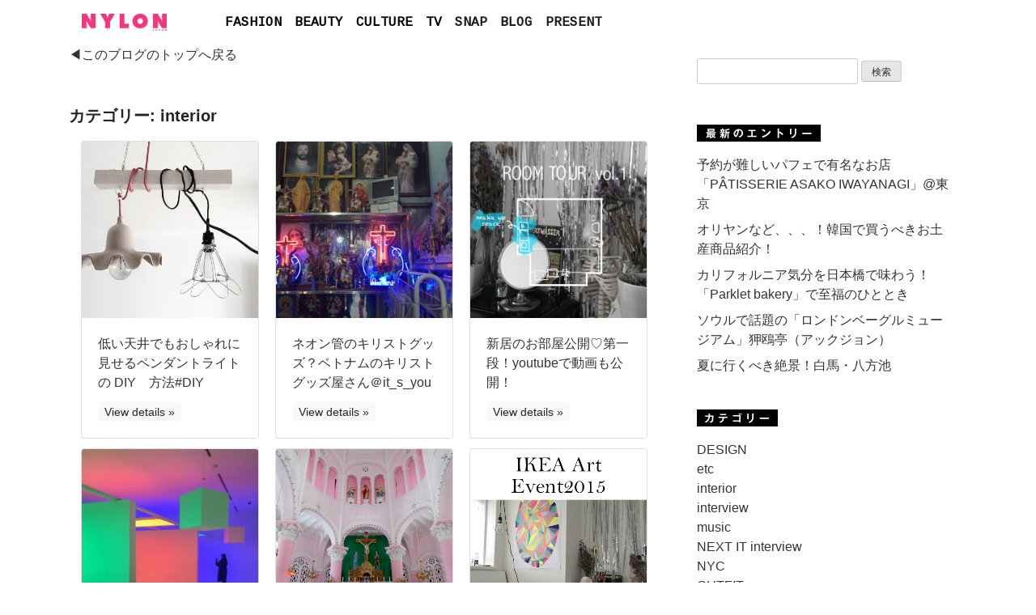

--- FILE ---
content_type: text/html; charset=UTF-8
request_url: https://www.nylon.jp/blog/maria/?cat=30
body_size: 11416
content:
<!doctype html>
<html lang="ja">
<head>
	<meta charset="UTF-8">
	<meta name='robots' content='max-image-preview:large' />
<link rel="alternate" type="application/rss+xml" title="maria &raquo; フィード" href="https://www.nylon.jp/blog/maria/?feed=rss2" />
<link rel="alternate" type="application/rss+xml" title="maria &raquo; コメントフィード" href="https://www.nylon.jp/blog/maria/?feed=comments-rss2" />
<link rel="alternate" type="application/rss+xml" title="maria &raquo; interior カテゴリーのフィード" href="https://www.nylon.jp/blog/maria/?feed=rss2&#038;cat=30" />
<style id='wp-img-auto-sizes-contain-inline-css' type='text/css'>
img:is([sizes=auto i],[sizes^="auto," i]){contain-intrinsic-size:3000px 1500px}
/*# sourceURL=wp-img-auto-sizes-contain-inline-css */
</style>
<style id='wp-emoji-styles-inline-css' type='text/css'>

	img.wp-smiley, img.emoji {
		display: inline !important;
		border: none !important;
		box-shadow: none !important;
		height: 1em !important;
		width: 1em !important;
		margin: 0 0.07em !important;
		vertical-align: -0.1em !important;
		background: none !important;
		padding: 0 !important;
	}
/*# sourceURL=wp-emoji-styles-inline-css */
</style>
<style id='wp-block-library-inline-css' type='text/css'>
:root{--wp-block-synced-color:#7a00df;--wp-block-synced-color--rgb:122,0,223;--wp-bound-block-color:var(--wp-block-synced-color);--wp-editor-canvas-background:#ddd;--wp-admin-theme-color:#007cba;--wp-admin-theme-color--rgb:0,124,186;--wp-admin-theme-color-darker-10:#006ba1;--wp-admin-theme-color-darker-10--rgb:0,107,160.5;--wp-admin-theme-color-darker-20:#005a87;--wp-admin-theme-color-darker-20--rgb:0,90,135;--wp-admin-border-width-focus:2px}@media (min-resolution:192dpi){:root{--wp-admin-border-width-focus:1.5px}}.wp-element-button{cursor:pointer}:root .has-very-light-gray-background-color{background-color:#eee}:root .has-very-dark-gray-background-color{background-color:#313131}:root .has-very-light-gray-color{color:#eee}:root .has-very-dark-gray-color{color:#313131}:root .has-vivid-green-cyan-to-vivid-cyan-blue-gradient-background{background:linear-gradient(135deg,#00d084,#0693e3)}:root .has-purple-crush-gradient-background{background:linear-gradient(135deg,#34e2e4,#4721fb 50%,#ab1dfe)}:root .has-hazy-dawn-gradient-background{background:linear-gradient(135deg,#faaca8,#dad0ec)}:root .has-subdued-olive-gradient-background{background:linear-gradient(135deg,#fafae1,#67a671)}:root .has-atomic-cream-gradient-background{background:linear-gradient(135deg,#fdd79a,#004a59)}:root .has-nightshade-gradient-background{background:linear-gradient(135deg,#330968,#31cdcf)}:root .has-midnight-gradient-background{background:linear-gradient(135deg,#020381,#2874fc)}:root{--wp--preset--font-size--normal:16px;--wp--preset--font-size--huge:42px}.has-regular-font-size{font-size:1em}.has-larger-font-size{font-size:2.625em}.has-normal-font-size{font-size:var(--wp--preset--font-size--normal)}.has-huge-font-size{font-size:var(--wp--preset--font-size--huge)}.has-text-align-center{text-align:center}.has-text-align-left{text-align:left}.has-text-align-right{text-align:right}.has-fit-text{white-space:nowrap!important}#end-resizable-editor-section{display:none}.aligncenter{clear:both}.items-justified-left{justify-content:flex-start}.items-justified-center{justify-content:center}.items-justified-right{justify-content:flex-end}.items-justified-space-between{justify-content:space-between}.screen-reader-text{border:0;clip-path:inset(50%);height:1px;margin:-1px;overflow:hidden;padding:0;position:absolute;width:1px;word-wrap:normal!important}.screen-reader-text:focus{background-color:#ddd;clip-path:none;color:#444;display:block;font-size:1em;height:auto;left:5px;line-height:normal;padding:15px 23px 14px;text-decoration:none;top:5px;width:auto;z-index:100000}html :where(.has-border-color){border-style:solid}html :where([style*=border-top-color]){border-top-style:solid}html :where([style*=border-right-color]){border-right-style:solid}html :where([style*=border-bottom-color]){border-bottom-style:solid}html :where([style*=border-left-color]){border-left-style:solid}html :where([style*=border-width]){border-style:solid}html :where([style*=border-top-width]){border-top-style:solid}html :where([style*=border-right-width]){border-right-style:solid}html :where([style*=border-bottom-width]){border-bottom-style:solid}html :where([style*=border-left-width]){border-left-style:solid}html :where(img[class*=wp-image-]){height:auto;max-width:100%}:where(figure){margin:0 0 1em}html :where(.is-position-sticky){--wp-admin--admin-bar--position-offset:var(--wp-admin--admin-bar--height,0px)}@media screen and (max-width:600px){html :where(.is-position-sticky){--wp-admin--admin-bar--position-offset:0px}}

/*# sourceURL=wp-block-library-inline-css */
</style><style id='global-styles-inline-css' type='text/css'>
:root{--wp--preset--aspect-ratio--square: 1;--wp--preset--aspect-ratio--4-3: 4/3;--wp--preset--aspect-ratio--3-4: 3/4;--wp--preset--aspect-ratio--3-2: 3/2;--wp--preset--aspect-ratio--2-3: 2/3;--wp--preset--aspect-ratio--16-9: 16/9;--wp--preset--aspect-ratio--9-16: 9/16;--wp--preset--color--black: #000000;--wp--preset--color--cyan-bluish-gray: #abb8c3;--wp--preset--color--white: #ffffff;--wp--preset--color--pale-pink: #f78da7;--wp--preset--color--vivid-red: #cf2e2e;--wp--preset--color--luminous-vivid-orange: #ff6900;--wp--preset--color--luminous-vivid-amber: #fcb900;--wp--preset--color--light-green-cyan: #7bdcb5;--wp--preset--color--vivid-green-cyan: #00d084;--wp--preset--color--pale-cyan-blue: #8ed1fc;--wp--preset--color--vivid-cyan-blue: #0693e3;--wp--preset--color--vivid-purple: #9b51e0;--wp--preset--gradient--vivid-cyan-blue-to-vivid-purple: linear-gradient(135deg,rgb(6,147,227) 0%,rgb(155,81,224) 100%);--wp--preset--gradient--light-green-cyan-to-vivid-green-cyan: linear-gradient(135deg,rgb(122,220,180) 0%,rgb(0,208,130) 100%);--wp--preset--gradient--luminous-vivid-amber-to-luminous-vivid-orange: linear-gradient(135deg,rgb(252,185,0) 0%,rgb(255,105,0) 100%);--wp--preset--gradient--luminous-vivid-orange-to-vivid-red: linear-gradient(135deg,rgb(255,105,0) 0%,rgb(207,46,46) 100%);--wp--preset--gradient--very-light-gray-to-cyan-bluish-gray: linear-gradient(135deg,rgb(238,238,238) 0%,rgb(169,184,195) 100%);--wp--preset--gradient--cool-to-warm-spectrum: linear-gradient(135deg,rgb(74,234,220) 0%,rgb(151,120,209) 20%,rgb(207,42,186) 40%,rgb(238,44,130) 60%,rgb(251,105,98) 80%,rgb(254,248,76) 100%);--wp--preset--gradient--blush-light-purple: linear-gradient(135deg,rgb(255,206,236) 0%,rgb(152,150,240) 100%);--wp--preset--gradient--blush-bordeaux: linear-gradient(135deg,rgb(254,205,165) 0%,rgb(254,45,45) 50%,rgb(107,0,62) 100%);--wp--preset--gradient--luminous-dusk: linear-gradient(135deg,rgb(255,203,112) 0%,rgb(199,81,192) 50%,rgb(65,88,208) 100%);--wp--preset--gradient--pale-ocean: linear-gradient(135deg,rgb(255,245,203) 0%,rgb(182,227,212) 50%,rgb(51,167,181) 100%);--wp--preset--gradient--electric-grass: linear-gradient(135deg,rgb(202,248,128) 0%,rgb(113,206,126) 100%);--wp--preset--gradient--midnight: linear-gradient(135deg,rgb(2,3,129) 0%,rgb(40,116,252) 100%);--wp--preset--font-size--small: 13px;--wp--preset--font-size--medium: 20px;--wp--preset--font-size--large: 36px;--wp--preset--font-size--x-large: 42px;--wp--preset--spacing--20: 0.44rem;--wp--preset--spacing--30: 0.67rem;--wp--preset--spacing--40: 1rem;--wp--preset--spacing--50: 1.5rem;--wp--preset--spacing--60: 2.25rem;--wp--preset--spacing--70: 3.38rem;--wp--preset--spacing--80: 5.06rem;--wp--preset--shadow--natural: 6px 6px 9px rgba(0, 0, 0, 0.2);--wp--preset--shadow--deep: 12px 12px 50px rgba(0, 0, 0, 0.4);--wp--preset--shadow--sharp: 6px 6px 0px rgba(0, 0, 0, 0.2);--wp--preset--shadow--outlined: 6px 6px 0px -3px rgb(255, 255, 255), 6px 6px rgb(0, 0, 0);--wp--preset--shadow--crisp: 6px 6px 0px rgb(0, 0, 0);}:where(.is-layout-flex){gap: 0.5em;}:where(.is-layout-grid){gap: 0.5em;}body .is-layout-flex{display: flex;}.is-layout-flex{flex-wrap: wrap;align-items: center;}.is-layout-flex > :is(*, div){margin: 0;}body .is-layout-grid{display: grid;}.is-layout-grid > :is(*, div){margin: 0;}:where(.wp-block-columns.is-layout-flex){gap: 2em;}:where(.wp-block-columns.is-layout-grid){gap: 2em;}:where(.wp-block-post-template.is-layout-flex){gap: 1.25em;}:where(.wp-block-post-template.is-layout-grid){gap: 1.25em;}.has-black-color{color: var(--wp--preset--color--black) !important;}.has-cyan-bluish-gray-color{color: var(--wp--preset--color--cyan-bluish-gray) !important;}.has-white-color{color: var(--wp--preset--color--white) !important;}.has-pale-pink-color{color: var(--wp--preset--color--pale-pink) !important;}.has-vivid-red-color{color: var(--wp--preset--color--vivid-red) !important;}.has-luminous-vivid-orange-color{color: var(--wp--preset--color--luminous-vivid-orange) !important;}.has-luminous-vivid-amber-color{color: var(--wp--preset--color--luminous-vivid-amber) !important;}.has-light-green-cyan-color{color: var(--wp--preset--color--light-green-cyan) !important;}.has-vivid-green-cyan-color{color: var(--wp--preset--color--vivid-green-cyan) !important;}.has-pale-cyan-blue-color{color: var(--wp--preset--color--pale-cyan-blue) !important;}.has-vivid-cyan-blue-color{color: var(--wp--preset--color--vivid-cyan-blue) !important;}.has-vivid-purple-color{color: var(--wp--preset--color--vivid-purple) !important;}.has-black-background-color{background-color: var(--wp--preset--color--black) !important;}.has-cyan-bluish-gray-background-color{background-color: var(--wp--preset--color--cyan-bluish-gray) !important;}.has-white-background-color{background-color: var(--wp--preset--color--white) !important;}.has-pale-pink-background-color{background-color: var(--wp--preset--color--pale-pink) !important;}.has-vivid-red-background-color{background-color: var(--wp--preset--color--vivid-red) !important;}.has-luminous-vivid-orange-background-color{background-color: var(--wp--preset--color--luminous-vivid-orange) !important;}.has-luminous-vivid-amber-background-color{background-color: var(--wp--preset--color--luminous-vivid-amber) !important;}.has-light-green-cyan-background-color{background-color: var(--wp--preset--color--light-green-cyan) !important;}.has-vivid-green-cyan-background-color{background-color: var(--wp--preset--color--vivid-green-cyan) !important;}.has-pale-cyan-blue-background-color{background-color: var(--wp--preset--color--pale-cyan-blue) !important;}.has-vivid-cyan-blue-background-color{background-color: var(--wp--preset--color--vivid-cyan-blue) !important;}.has-vivid-purple-background-color{background-color: var(--wp--preset--color--vivid-purple) !important;}.has-black-border-color{border-color: var(--wp--preset--color--black) !important;}.has-cyan-bluish-gray-border-color{border-color: var(--wp--preset--color--cyan-bluish-gray) !important;}.has-white-border-color{border-color: var(--wp--preset--color--white) !important;}.has-pale-pink-border-color{border-color: var(--wp--preset--color--pale-pink) !important;}.has-vivid-red-border-color{border-color: var(--wp--preset--color--vivid-red) !important;}.has-luminous-vivid-orange-border-color{border-color: var(--wp--preset--color--luminous-vivid-orange) !important;}.has-luminous-vivid-amber-border-color{border-color: var(--wp--preset--color--luminous-vivid-amber) !important;}.has-light-green-cyan-border-color{border-color: var(--wp--preset--color--light-green-cyan) !important;}.has-vivid-green-cyan-border-color{border-color: var(--wp--preset--color--vivid-green-cyan) !important;}.has-pale-cyan-blue-border-color{border-color: var(--wp--preset--color--pale-cyan-blue) !important;}.has-vivid-cyan-blue-border-color{border-color: var(--wp--preset--color--vivid-cyan-blue) !important;}.has-vivid-purple-border-color{border-color: var(--wp--preset--color--vivid-purple) !important;}.has-vivid-cyan-blue-to-vivid-purple-gradient-background{background: var(--wp--preset--gradient--vivid-cyan-blue-to-vivid-purple) !important;}.has-light-green-cyan-to-vivid-green-cyan-gradient-background{background: var(--wp--preset--gradient--light-green-cyan-to-vivid-green-cyan) !important;}.has-luminous-vivid-amber-to-luminous-vivid-orange-gradient-background{background: var(--wp--preset--gradient--luminous-vivid-amber-to-luminous-vivid-orange) !important;}.has-luminous-vivid-orange-to-vivid-red-gradient-background{background: var(--wp--preset--gradient--luminous-vivid-orange-to-vivid-red) !important;}.has-very-light-gray-to-cyan-bluish-gray-gradient-background{background: var(--wp--preset--gradient--very-light-gray-to-cyan-bluish-gray) !important;}.has-cool-to-warm-spectrum-gradient-background{background: var(--wp--preset--gradient--cool-to-warm-spectrum) !important;}.has-blush-light-purple-gradient-background{background: var(--wp--preset--gradient--blush-light-purple) !important;}.has-blush-bordeaux-gradient-background{background: var(--wp--preset--gradient--blush-bordeaux) !important;}.has-luminous-dusk-gradient-background{background: var(--wp--preset--gradient--luminous-dusk) !important;}.has-pale-ocean-gradient-background{background: var(--wp--preset--gradient--pale-ocean) !important;}.has-electric-grass-gradient-background{background: var(--wp--preset--gradient--electric-grass) !important;}.has-midnight-gradient-background{background: var(--wp--preset--gradient--midnight) !important;}.has-small-font-size{font-size: var(--wp--preset--font-size--small) !important;}.has-medium-font-size{font-size: var(--wp--preset--font-size--medium) !important;}.has-large-font-size{font-size: var(--wp--preset--font-size--large) !important;}.has-x-large-font-size{font-size: var(--wp--preset--font-size--x-large) !important;}
/*# sourceURL=global-styles-inline-css */
</style>

<style id='classic-theme-styles-inline-css' type='text/css'>
/*! This file is auto-generated */
.wp-block-button__link{color:#fff;background-color:#32373c;border-radius:9999px;box-shadow:none;text-decoration:none;padding:calc(.667em + 2px) calc(1.333em + 2px);font-size:1.125em}.wp-block-file__button{background:#32373c;color:#fff;text-decoration:none}
/*# sourceURL=/wp-includes/css/classic-themes.min.css */
</style>
<link rel='stylesheet' id='blog-style-css' href='https://www.nylon.jp/blog/maria/wp-content/themes/blog/style.css' type='text/css' media='all' />
<link rel="https://api.w.org/" href="https://www.nylon.jp/blog/maria/index.php?rest_route=/" /><link rel="alternate" title="JSON" type="application/json" href="https://www.nylon.jp/blog/maria/index.php?rest_route=/wp/v2/categories/30" /><link rel="EditURI" type="application/rsd+xml" title="RSD" href="https://www.nylon.jp/blog/maria/xmlrpc.php?rsd" />
<style type="text/css">.recentcomments a{display:inline !important;padding:0 !important;margin:0 !important;}</style>



<meta property="og:image" content="https://www.nylon.jp/blog/maria/files/2016/08/IMG_0519.jpg" /><meta name="twitter:image" content="https://www.nylon.jp/blog/maria/files/2016/08/IMG_0519.jpg" />
<meta name="viewport" content="width=device-width, initial-scale=1">
<meta property="og:title" content="低い天井でもおしゃれに見せるペンダントライトの DIY　方法#DIY" />
<meta property="og:type" content="article" />
<meta property="og:url" content="https://www.nylon.jp/blog/maria/?cat=30" />
<meta property="og:site_name" content="マリア(maria) - NYLONブログ" />
<meta property="og:description" content="以前作ったペンダントライトのアレンジDIYをご紹介。 天井の高い所で使うならそうでもないのですが、低い家に住んでる方はおしゃれなペンダントライトを実際に使って見ると、あれ？浮いてんな、おしゃれじゃないなと思ったことはあり [&hellip;]..."/>
<meta property="og:site_name" content="NYLON JAPAN" >
<meta property="fb:app_id" content="502325993169126" />
<meta property="fb:page_id" content="112549588780666" />
<meta name="robots" content="noindex,follow" />
<meta name="twitter:card" content="summary_large_image">
<meta name="twitter:site" content="@NYLONJAPAN">
<meta name="twitter:creator" content="@NYLONJAPAN">
<meta name="twitter:title" content="低い天井でもおしゃれに見せるペンダントライトの DIY　方法#DIY" />
    <title>マリア(maria) - NYLONブログ（ファッション・ビューティ・カルチャー情報）nylonjp</title>


	<link rel="profile" href="https://gmpg.org/xfn/11">
    <link href="https://www.nylon.jp/blog/maria/wp-content/themes/blog/dist/css/bootstrap.min.css" rel="stylesheet">
    <link href="https://www.nylon.jp/blog/maria/wp-content/themes/blog/blog.css" rel="stylesheet">
    <link href='https://fonts.googleapis.com/css?family=Cousine' rel='stylesheet' type='text/css'>

<link rel="apple-touch-icon-precomposed" href="https://www.nylon.jp/blog/img/apple-touch-icon-precomposed.png" />
<link rel="shortcut icon" href="https://www.nylon.jp/blog/img/favicon.ico">


<script async src="https://pagead2.googlesyndication.com/pagead/js/adsbygoogle.js?client=ca-pub-3297897154972180"
     crossorigin="anonymous"></script>
<script async src="https://www.googletagmanager.com/gtag/js?id=G-80G2HTS5S5"></script>
<script>
  window.dataLayer = window.dataLayer || [];
  function gtag(){dataLayer.push(arguments);}
  gtag('js', new Date());

  gtag('config', 'G-80G2HTS5S5');
</script>


</head>

<body class="archive category category-interior category-30 wp-theme-blog hfeed">
<div id="page" class="site">
	<a class="skip-link screen-reader-text" href="#content">Skip to content</a>

    <main role="main" class="container mb-5">

<div class="dropdown">
<nav class="navbar navbar-expand-lg navbar-light rounded">
        <a class="navbar-brand" href="//www.nylon.jp/"><img src="https://www.nylon.jp/blog/img/NYLONLOGO.png" alt="" width="105"/></a>
        <button class="navbar-toggler collapsed" type="button" data-toggle="collapse" data-target="#navbarsExample09" aria-controls="navbarsExample09" aria-expanded="false" aria-label="Toggle navigation">
          <span class="navbar-toggler-icon"></span>
        </button>

        <div class="navbar-collapse collapse" id="navbarsExample09" style="">
          <ul class="navbar-nav mr-auto">

            <li class="nav-item dropdown">
              <a class="nav-link dropdown-toggle" href="//www.nylon.jp/fashion/" id="dropdown09" data-toggle="dropdown" aria-haspopup="true" aria-expanded="false">FASHION</a>
              <div class="dropdown-menu" aria-labelledby="dropdown09">
                <a class="dropdown-item" href="//www.nylon.jp/fashion/">ALL</a>
                <a class="dropdown-item" href="//www.nylon.jp/fashion/news/">NEWS</a>
                <a class="dropdown-item" href="//www.nylon.jp/fashion/special/">SPECIAL</a>
                <a class="dropdown-item" href="//www.nylon.jp/fashion/tv/">TV</a>
              </div>
            </li>

            <li class="nav-item dropdown">
              <a class="nav-link dropdown-toggle" href="//www.nylon.jp/beauty/" id="dropdown09" data-toggle="dropdown" aria-haspopup="true" aria-expanded="false">BEAUTY</a>
              <div class="dropdown-menu" aria-labelledby="dropdown09">
                <a class="dropdown-item" href="//www.nylon.jp/beauty/">ALL</a>
                <a class="dropdown-item" href="//www.nylon.jp/beauty/news/">NEWS</a>
                <a class="dropdown-item" href="//www.nylon.jp/beauty/special/">SPECIAL</a>
                <a class="dropdown-item" href="//www.nylon.jp/beauty/tv/">TV</a>
              </div>
            </li>



            <li class="nav-item dropdown">
              <a class="nav-link dropdown-toggle" href="//www.nylon.jp/culture/" id="dropdown09" data-toggle="dropdown" aria-haspopup="true" aria-expanded="false">CULTURE</a>
              <div class="dropdown-menu" aria-labelledby="dropdown09">
                <a class="dropdown-item" href="//www.nylon.jp/culture/">ALL</a>
                <a class="dropdown-item" href="//www.nylon.jp/culture/music/">MUSIC</a>
                <a class="dropdown-item" href="//www.nylon.jp/culture/cinema/">CINEMA</a>
                <a class="dropdown-item" href="//www.nylon.jp/culture/lifestyle/">LIFESTYLE</a>
                <a class="dropdown-item" href="//www.nylon.jp/culture/OTHER/">OTHER</a>
              </div>
            </li>


            <li class="nav-item dropdown">
              <a class="nav-link dropdown-toggle" href="//www.nylon.jp/tv/" id="dropdown09" data-toggle="dropdown" aria-haspopup="true" aria-expanded="false">TV</a>
              <div class="dropdown-menu" aria-labelledby="dropdown09">
                <a class="dropdown-item" href="//www.nylon.jp/tv/">ALL</a>
                <a class="dropdown-item" href="//www.nylon.jp/fashion/tv/">FASHION</a>
                <a class="dropdown-item" href="//www.nylon.jp/beauty/tv/">BEAUTY</a>
              </div>
            </li>

            <li class="nav-item active">
              <a class="nav-link" href="//www.nylon.jp/snap/">SNAP</a>
            </li>

            <li class="nav-item active">
              <a class="nav-link" href="//www.nylon.jp/blogs/">BLOG</a>
            </li>


            <li class="nav-item active">
              <a class="nav-link" href="//www.nylon.jp/present/web">PRESENT</a>
            </li>

<!--
            <li class="nav-item active">
              <a class="nav-link" href="//www.nylon.jp/brandlist/">SHOP & BRAND LIST</a>
            </li>
-->
          </ul>
<!--
          <form class="form-inline my-2 my-md-0">
            <input class="form-control" type="text" placeholder="Search" aria-label="Search">
          </form>
-->
        </div>
      </nav>
</div>
      <div class="row">

<!-- レクタングル -->
<!--
          <div class="mb-md-3 text-center rounded d-md-none" style="margin: 0 auto;">

<a href="https://www.nylon.jp/udnf" target="_blank"><img src="https://storage.googleapis.com/nylonjapan/2021/10/1011LACOSTE_NYLON_960x270.gif" style="max-width: 100%;"></a>
          </div>
-->

	<!-- レクタングル-->

<!--動画-->
<!--
<script type="text/javascript">
$(function(){
$(".close").click(function() {
$(".message").stop().fadeOut("slow");
});
});
</script>
<div class="message mb-md-3 rounded d-md-none">


	<a href="https://www.nylon.jp/6bft" target="_blank">
		<video autoplay muted loop playsinline width="100%">
        	<source src="https://storage.googleapis.com/nylonjapan/2023/10/RIMOWA_NYLON_15s_960x540.mp4" type="video/mp4">
		</video>
	</a>


</div>
<style>
.message {
background: #fff;
position: relative;
z-index: 10;
font-weight:bold;
font-size:20px;
text-align:center;
}
.message:before {
content: "";
position: absolute;
background: #fff;
top: 0;
right: 0;
bottom: 0;
left: 0;
display: block;
z-index: -10;
}
* {
  -webkit-appearance: none;
}
</style>
<br><br>
-->
<!--動画-->



        <div class="col-md-8 blog-main">

          <div class="p-3 mb-md-3 text-center rounded d-md-none">
<form method="get" action="https://www.nylon.jp/blog/maria/">
    <input type="text" name="s" value="" />
    <input type="submit" value="検索">
</form>
          </div>



	<div id="primary" class="content-area">
		<main id="main" class="site-main">

		
			<header class="page-header mb-3">
<p class="mb-5"><a href="http://www.nylon.jp/blog/maria">◀このブログのトップへ戻る</a></p>
				<span class="page-title blogger-name1 font-weight-bold">カテゴリー: <span>interior</span></span>			</header><!-- .page-header -->


<div class="container">
  <div class="card-columns">

			



    <div class="card">
      <a href="https://www.nylon.jp/blog/maria/?p=7690"><img class="card-img-top" src="https://www.nylon.jp/blog/maria/files/2016/08/IMG_0519.jpg" alt="低い天井でもおしゃれに見せるペンダントライトの DIY　方法#DIY"></a>
      <div class="card-body">
        <p class="card-title"><a href="https://www.nylon.jp/blog/maria/?p=7690">低い天井でもおしゃれに見せるペンダントライトの DIY　方法#DIY</a></p>
        <a class="btn-sm btn-light" href="https://www.nylon.jp/blog/maria/?p=7690" role="button">View details &raquo;</a>
      </div>
    </div>







    <div class="card">
      <a href="https://www.nylon.jp/blog/maria/?p=7169"><img class="card-img-top" src="https://www.nylon.jp/blog/maria/files/2016/05/IMG_1238-1024x1024.jpg" alt="韓国の9 Lights in 9 Roomsで見た光のアート。Carlos Cruz Diezという男。#art"></a>
      <div class="card-body">
        <p class="card-title"><a href="https://www.nylon.jp/blog/maria/?p=7169">韓国の9 Lights in 9 Roomsで見た光のアート。Carlos Cruz Diezという男。#art</a></p>
        <a class="btn-sm btn-light" href="https://www.nylon.jp/blog/maria/?p=7169" role="button">View details &raquo;</a>
      </div>
    </div>







    <div class="card">
      <a href="https://www.nylon.jp/blog/maria/?p=6542"><img class="card-img-top" src="https://www.nylon.jp/blog/maria/files/2016/02/IMG_7390.jpg" alt="京都旅行で泊まるならココ！！Len 京都河原町　Hostel Cafe Bar Dining.に泊まってみた　#kyoto"></a>
      <div class="card-body">
        <p class="card-title"><a href="https://www.nylon.jp/blog/maria/?p=6542">京都旅行で泊まるならココ！！Len 京都河原町　Hostel Cafe Bar Dining.に泊まってみた　#kyoto</a></p>
        <a class="btn-sm btn-light" href="https://www.nylon.jp/blog/maria/?p=6542" role="button">View details &raquo;</a>
      </div>
    </div>







    <div class="card">
      <a href="https://www.nylon.jp/blog/maria/?p=5608"><img class="card-img-top" src="https://www.nylon.jp/blog/maria/files/2015/09/IMG_0273.jpg" alt="ネオン管のキリストグッズ？ベトナムのキリストグッズ屋さん＠it_s_you"></a>
      <div class="card-body">
        <p class="card-title"><a href="https://www.nylon.jp/blog/maria/?p=5608">ネオン管のキリストグッズ？ベトナムのキリストグッズ屋さん＠it_s_you</a></p>
        <a class="btn-sm btn-light" href="https://www.nylon.jp/blog/maria/?p=5608" role="button">View details &raquo;</a>
      </div>
    </div>







    <div class="card">
      <a href="https://www.nylon.jp/blog/maria/?p=5578"><img class="card-img-top" src="https://www.nylon.jp/blog/maria/files/2015/09/DSCN0153.jpg" alt="ピンクとネオンの教会？？ベトナムのタンディン教会を紹介@ it_s_you_"></a>
      <div class="card-body">
        <p class="card-title"><a href="https://www.nylon.jp/blog/maria/?p=5578">ピンクとネオンの教会？？ベトナムのタンディン教会を紹介@ it_s_you_</a></p>
        <a class="btn-sm btn-light" href="https://www.nylon.jp/blog/maria/?p=5578" role="button">View details &raquo;</a>
      </div>
    </div>







    <div class="card">
      <a href="https://www.nylon.jp/blog/maria/?p=5046"><img class="card-img-top" src="https://www.nylon.jp/blog/maria/files/2015/06/14341924864_QA_CcPyIRMjBA14341923161.gif" alt="ROOMtourパート２。アイディアを盗んじゃえ！ベット再度を紹介♡"></a>
      <div class="card-body">
        <p class="card-title"><a href="https://www.nylon.jp/blog/maria/?p=5046">ROOMtourパート２。アイディアを盗んじゃえ！ベット再度を紹介♡</a></p>
        <a class="btn-sm btn-light" href="https://www.nylon.jp/blog/maria/?p=5046" role="button">View details &raquo;</a>
      </div>
    </div>







    <div class="card">
      <a href="https://www.nylon.jp/blog/maria/?p=5033"><img class="card-img-top" src="https://www.nylon.jp/blog/maria/files/2015/06/1434189569_RpmoPmoCblo0dt1434189293.gif" alt="新居のお部屋公開♡第一段！youtubeで動画も公開！"></a>
      <div class="card-body">
        <p class="card-title"><a href="https://www.nylon.jp/blog/maria/?p=5033">新居のお部屋公開♡第一段！youtubeで動画も公開！</a></p>
        <a class="btn-sm btn-light" href="https://www.nylon.jp/blog/maria/?p=5033" role="button">View details &raquo;</a>
      </div>
    </div>







    <div class="card">
      <a href="https://www.nylon.jp/blog/maria/?p=4926"><img class="card-img-top" src="https://www.nylon.jp/blog/maria/files/2015/05/y1.jpg" alt="私の部屋を公開♡部屋の模様替えにぴったりのIKEA Art Event2015!!@         it_s_you_"></a>
      <div class="card-body">
        <p class="card-title"><a href="https://www.nylon.jp/blog/maria/?p=4926">私の部屋を公開♡部屋の模様替えにぴったりのIKEA Art Event2015!!@         it_s_you_</a></p>
        <a class="btn-sm btn-light" href="https://www.nylon.jp/blog/maria/?p=4926" role="button">View details &raquo;</a>
      </div>
    </div>







    <div class="card">
      <a href="https://www.nylon.jp/blog/maria/?p=4169"><img class="card-img-top" src="https://www.nylon.jp/blog/maria/files/2014/12/1419124325ZTG97Qk3p3dQ8Rs1419124252.gif" alt="自分の香りを持つということ#perfume#colon"></a>
      <div class="card-body">
        <p class="card-title"><a href="https://www.nylon.jp/blog/maria/?p=4169">自分の香りを持つということ#perfume#colon</a></p>
        <a class="btn-sm btn-light" href="https://www.nylon.jp/blog/maria/?p=4169" role="button">View details &raquo;</a>
      </div>
    </div>



  </div>
</div>

<hr>

	<nav class="navigation posts-navigation" aria-label="投稿">
		<h2 class="screen-reader-text">投稿ナビゲーション</h2>
		<div class="nav-links"><div class="nav-previous"><a href="https://www.nylon.jp/blog/maria/?cat=30&#038;paged=2" >過去の投稿</a></div></div>
	</nav>

		</main><!-- #main -->
	</div><!-- #primary -->


        </div><!-- /.blog-main -->

        <aside class="col-md-4 blog-sidebar">



          <div class="p-3 mb-3 rounded d-none d-sm-block">
<form method="get" action="https://www.nylon.jp/blog/maria/">
<input type="text" name="s" value="" />
    <input type="submit" value="検索">
</form>
          </div>

<!-- レクタングル
          <div class="p-3 mb-3 rounded d-none d-sm-block">
<a href="" target="_blank"><img src="" width="305"></a>

          </div>
 レクタングル-->

          <div class="p-3">
            <p><img src="https://www.nylon.jp/blog/img/latest_entries.gif" /></p>

            <ol class="list-unstyled mb-0">
		
				<li class="mb-2"><a href="https://www.nylon.jp/blog/maria/?p=13366">予約が難しいパフェで有名なお店 「PÂTISSERIE ASAKO IWAYANAGI」@東京</a></li>
				<li class="mb-2"><a href="https://www.nylon.jp/blog/maria/?p=13362">オリヤンなど、、、！韓国で買うべきお土産商品紹介！</a></li>
				<li class="mb-2"><a href="https://www.nylon.jp/blog/maria/?p=13358">カリフォルニア気分を日本橋で味わう！「Parklet bakery」で至福のひととき</a></li>
				<li class="mb-2"><a href="https://www.nylon.jp/blog/maria/?p=13355">ソウルで話題の「ロンドンベーグルミュージアム」狎鴎亭（アックジョン）</a></li>
				<li class="mb-2"><a href="https://www.nylon.jp/blog/maria/?p=13351">夏に行くべき絶景！白馬・八方池</a></li>
		            </ol>
          </div>


          <div class="p-3">
            <p><img src="https://www.nylon.jp/blog/img/category.gif" /></p>

            <ol class="list-unstyled mb-0">
			<li class="mb-2">	<li class="cat-item cat-item-14"><a href="https://www.nylon.jp/blog/maria/?cat=14">DESIGN</a>
</li>
	<li class="cat-item cat-item-1"><a href="https://www.nylon.jp/blog/maria/?cat=1">etc</a>
</li>
	<li class="cat-item cat-item-30"><a href="https://www.nylon.jp/blog/maria/?cat=30">interior</a>
</li>
	<li class="cat-item cat-item-236"><a href="https://www.nylon.jp/blog/maria/?cat=236">interview</a>
</li>
	<li class="cat-item cat-item-5"><a href="https://www.nylon.jp/blog/maria/?cat=5">music</a>
</li>
	<li class="cat-item cat-item-234"><a href="https://www.nylon.jp/blog/maria/?cat=234">NEXT IT interview</a>
</li>
	<li class="cat-item cat-item-235"><a href="https://www.nylon.jp/blog/maria/?cat=235">NYC</a>
</li>
	<li class="cat-item cat-item-8"><a href="https://www.nylon.jp/blog/maria/?cat=8">OUTFIT</a>
</li>
	<li class="cat-item cat-item-233"><a href="https://www.nylon.jp/blog/maria/?cat=233">profile</a>
</li>
	<li class="cat-item cat-item-238"><a href="https://www.nylon.jp/blog/maria/?cat=238">SEX</a>
</li>
	<li class="cat-item cat-item-237"><a href="https://www.nylon.jp/blog/maria/?cat=237">travel</a>
</li>
	<li class="cat-item cat-item-150"><a href="https://www.nylon.jp/blog/maria/?cat=150">youtube</a>
</li>
	<li class="cat-item cat-item-17"><a href="https://www.nylon.jp/blog/maria/?cat=17">ZINE</a>
</li>
</li>
            </ol>
          </div>


          <div class="p-3">
            <p><img src="https://www.nylon.jp/blog/img/latest_comments.gif" /></p>

            <ol class="list-unstyled mb-0">
						<li class="mb-2"><a href="https://www.nylon.jp/blog/maria/?p=10290">白タトゥーをもつレイナのジュエリーブランドtoiii(トイ）がOMOTESANDO ROCKETにて６月14日〜１９日出展</a> に 
			maria より [06/24]
			</li>
						<li class="mb-2"><a href="https://www.nylon.jp/blog/maria/?p=10290">白タトゥーをもつレイナのジュエリーブランドtoiii(トイ）がOMOTESANDO ROCKETにて６月14日〜１９日出展</a> に 
			Izumi より [06/16]
			</li>
						<li class="mb-2"><a href="https://www.nylon.jp/blog/maria/?p=7765">死に際リスト（人生最後を最高のパフォーマンスにするために）</a> に 
			千代 より [04/04]
			</li>
						<li class="mb-2"><a href="https://www.nylon.jp/blog/maria/?p=12839">2024年が充実する♡手帳や日記に書くと良い、100個のやりたいことリストの書き方♡</a> に 
			匿名 より [12/31]
			</li>
						<li class="mb-2"><a href="https://www.nylon.jp/blog/maria/?p=12839">2024年が充実する♡手帳や日記に書くと良い、100個のやりたいことリストの書き方♡</a> に 
			匿名 より [12/31]
			</li>
			            </ol>
          </div>


          <div class="p-3">
            <p><img src="https://www.nylon.jp/blog/img/archive.gif" /></p>

            <ol class="list-unstyled mb-0">

	<li><a href='https://www.nylon.jp/blog/maria/?m=202509'>2025年9月</a>&nbsp;(2)</li>
	<li><a href='https://www.nylon.jp/blog/maria/?m=202508'>2025年8月</a>&nbsp;(5)</li>
	<li><a href='https://www.nylon.jp/blog/maria/?m=202507'>2025年7月</a>&nbsp;(6)</li>
	<li><a href='https://www.nylon.jp/blog/maria/?m=202506'>2025年6月</a>&nbsp;(6)</li>
	<li><a href='https://www.nylon.jp/blog/maria/?m=202505'>2025年5月</a>&nbsp;(7)</li>
	<li><a href='https://www.nylon.jp/blog/maria/?m=202504'>2025年4月</a>&nbsp;(8)</li>
	<li><a href='https://www.nylon.jp/blog/maria/?m=202503'>2025年3月</a>&nbsp;(6)</li>
	<li><a href='https://www.nylon.jp/blog/maria/?m=202502'>2025年2月</a>&nbsp;(7)</li>
	<li><a href='https://www.nylon.jp/blog/maria/?m=202501'>2025年1月</a>&nbsp;(4)</li>
	<li><a href='https://www.nylon.jp/blog/maria/?m=202412'>2024年12月</a>&nbsp;(6)</li>
	<li><a href='https://www.nylon.jp/blog/maria/?m=202411'>2024年11月</a>&nbsp;(5)</li>
	<li><a href='https://www.nylon.jp/blog/maria/?m=202410'>2024年10月</a>&nbsp;(6)</li>
	<li><a href='https://www.nylon.jp/blog/maria/?m=202409'>2024年9月</a>&nbsp;(5)</li>
	<li><a href='https://www.nylon.jp/blog/maria/?m=202408'>2024年8月</a>&nbsp;(6)</li>
	<li><a href='https://www.nylon.jp/blog/maria/?m=202407'>2024年7月</a>&nbsp;(7)</li>
	<li><a href='https://www.nylon.jp/blog/maria/?m=202406'>2024年6月</a>&nbsp;(8)</li>
	<li><a href='https://www.nylon.jp/blog/maria/?m=202405'>2024年5月</a>&nbsp;(6)</li>
	<li><a href='https://www.nylon.jp/blog/maria/?m=202404'>2024年4月</a>&nbsp;(7)</li>
	<li><a href='https://www.nylon.jp/blog/maria/?m=202403'>2024年3月</a>&nbsp;(8)</li>
	<li><a href='https://www.nylon.jp/blog/maria/?m=202402'>2024年2月</a>&nbsp;(7)</li>
	<li><a href='https://www.nylon.jp/blog/maria/?m=202401'>2024年1月</a>&nbsp;(6)</li>
	<li><a href='https://www.nylon.jp/blog/maria/?m=202312'>2023年12月</a>&nbsp;(5)</li>
	<li><a href='https://www.nylon.jp/blog/maria/?m=202311'>2023年11月</a>&nbsp;(6)</li>
	<li><a href='https://www.nylon.jp/blog/maria/?m=202310'>2023年10月</a>&nbsp;(6)</li>
	<li><a href='https://www.nylon.jp/blog/maria/?m=202309'>2023年9月</a>&nbsp;(6)</li>
	<li><a href='https://www.nylon.jp/blog/maria/?m=202308'>2023年8月</a>&nbsp;(7)</li>
	<li><a href='https://www.nylon.jp/blog/maria/?m=202307'>2023年7月</a>&nbsp;(6)</li>
	<li><a href='https://www.nylon.jp/blog/maria/?m=202306'>2023年6月</a>&nbsp;(6)</li>
	<li><a href='https://www.nylon.jp/blog/maria/?m=202305'>2023年5月</a>&nbsp;(7)</li>
	<li><a href='https://www.nylon.jp/blog/maria/?m=202304'>2023年4月</a>&nbsp;(6)</li>
	<li><a href='https://www.nylon.jp/blog/maria/?m=202303'>2023年3月</a>&nbsp;(6)</li>
	<li><a href='https://www.nylon.jp/blog/maria/?m=202302'>2023年2月</a>&nbsp;(6)</li>
	<li><a href='https://www.nylon.jp/blog/maria/?m=202301'>2023年1月</a>&nbsp;(6)</li>
	<li><a href='https://www.nylon.jp/blog/maria/?m=202212'>2022年12月</a>&nbsp;(5)</li>
	<li><a href='https://www.nylon.jp/blog/maria/?m=202211'>2022年11月</a>&nbsp;(5)</li>
	<li><a href='https://www.nylon.jp/blog/maria/?m=202210'>2022年10月</a>&nbsp;(6)</li>
	<li><a href='https://www.nylon.jp/blog/maria/?m=202209'>2022年9月</a>&nbsp;(5)</li>
	<li><a href='https://www.nylon.jp/blog/maria/?m=202208'>2022年8月</a>&nbsp;(5)</li>
	<li><a href='https://www.nylon.jp/blog/maria/?m=202207'>2022年7月</a>&nbsp;(5)</li>
	<li><a href='https://www.nylon.jp/blog/maria/?m=202206'>2022年6月</a>&nbsp;(5)</li>
	<li><a href='https://www.nylon.jp/blog/maria/?m=202205'>2022年5月</a>&nbsp;(5)</li>
	<li><a href='https://www.nylon.jp/blog/maria/?m=202204'>2022年4月</a>&nbsp;(5)</li>
	<li><a href='https://www.nylon.jp/blog/maria/?m=202203'>2022年3月</a>&nbsp;(6)</li>
	<li><a href='https://www.nylon.jp/blog/maria/?m=202202'>2022年2月</a>&nbsp;(4)</li>
	<li><a href='https://www.nylon.jp/blog/maria/?m=202201'>2022年1月</a>&nbsp;(5)</li>
	<li><a href='https://www.nylon.jp/blog/maria/?m=202112'>2021年12月</a>&nbsp;(5)</li>
	<li><a href='https://www.nylon.jp/blog/maria/?m=202111'>2021年11月</a>&nbsp;(7)</li>
	<li><a href='https://www.nylon.jp/blog/maria/?m=202110'>2021年10月</a>&nbsp;(6)</li>
	<li><a href='https://www.nylon.jp/blog/maria/?m=202109'>2021年9月</a>&nbsp;(7)</li>
	<li><a href='https://www.nylon.jp/blog/maria/?m=202108'>2021年8月</a>&nbsp;(7)</li>
	<li><a href='https://www.nylon.jp/blog/maria/?m=202107'>2021年7月</a>&nbsp;(7)</li>
	<li><a href='https://www.nylon.jp/blog/maria/?m=202106'>2021年6月</a>&nbsp;(7)</li>
	<li><a href='https://www.nylon.jp/blog/maria/?m=202105'>2021年5月</a>&nbsp;(7)</li>
	<li><a href='https://www.nylon.jp/blog/maria/?m=202104'>2021年4月</a>&nbsp;(7)</li>
	<li><a href='https://www.nylon.jp/blog/maria/?m=202103'>2021年3月</a>&nbsp;(7)</li>
	<li><a href='https://www.nylon.jp/blog/maria/?m=202102'>2021年2月</a>&nbsp;(7)</li>
	<li><a href='https://www.nylon.jp/blog/maria/?m=202101'>2021年1月</a>&nbsp;(7)</li>
	<li><a href='https://www.nylon.jp/blog/maria/?m=202012'>2020年12月</a>&nbsp;(7)</li>
	<li><a href='https://www.nylon.jp/blog/maria/?m=202011'>2020年11月</a>&nbsp;(6)</li>
	<li><a href='https://www.nylon.jp/blog/maria/?m=202010'>2020年10月</a>&nbsp;(7)</li>
	<li><a href='https://www.nylon.jp/blog/maria/?m=202009'>2020年9月</a>&nbsp;(8)</li>
	<li><a href='https://www.nylon.jp/blog/maria/?m=202008'>2020年8月</a>&nbsp;(8)</li>
	<li><a href='https://www.nylon.jp/blog/maria/?m=202007'>2020年7月</a>&nbsp;(7)</li>
	<li><a href='https://www.nylon.jp/blog/maria/?m=202006'>2020年6月</a>&nbsp;(8)</li>
	<li><a href='https://www.nylon.jp/blog/maria/?m=202005'>2020年5月</a>&nbsp;(8)</li>
	<li><a href='https://www.nylon.jp/blog/maria/?m=202004'>2020年4月</a>&nbsp;(8)</li>
	<li><a href='https://www.nylon.jp/blog/maria/?m=202003'>2020年3月</a>&nbsp;(8)</li>
	<li><a href='https://www.nylon.jp/blog/maria/?m=202002'>2020年2月</a>&nbsp;(8)</li>
	<li><a href='https://www.nylon.jp/blog/maria/?m=202001'>2020年1月</a>&nbsp;(7)</li>
	<li><a href='https://www.nylon.jp/blog/maria/?m=201912'>2019年12月</a>&nbsp;(8)</li>
	<li><a href='https://www.nylon.jp/blog/maria/?m=201911'>2019年11月</a>&nbsp;(8)</li>
	<li><a href='https://www.nylon.jp/blog/maria/?m=201910'>2019年10月</a>&nbsp;(8)</li>
	<li><a href='https://www.nylon.jp/blog/maria/?m=201909'>2019年9月</a>&nbsp;(8)</li>
	<li><a href='https://www.nylon.jp/blog/maria/?m=201908'>2019年8月</a>&nbsp;(8)</li>
	<li><a href='https://www.nylon.jp/blog/maria/?m=201907'>2019年7月</a>&nbsp;(8)</li>
	<li><a href='https://www.nylon.jp/blog/maria/?m=201906'>2019年6月</a>&nbsp;(8)</li>
	<li><a href='https://www.nylon.jp/blog/maria/?m=201905'>2019年5月</a>&nbsp;(8)</li>
	<li><a href='https://www.nylon.jp/blog/maria/?m=201904'>2019年4月</a>&nbsp;(7)</li>
	<li><a href='https://www.nylon.jp/blog/maria/?m=201903'>2019年3月</a>&nbsp;(9)</li>
	<li><a href='https://www.nylon.jp/blog/maria/?m=201902'>2019年2月</a>&nbsp;(8)</li>
	<li><a href='https://www.nylon.jp/blog/maria/?m=201901'>2019年1月</a>&nbsp;(8)</li>
	<li><a href='https://www.nylon.jp/blog/maria/?m=201812'>2018年12月</a>&nbsp;(8)</li>
	<li><a href='https://www.nylon.jp/blog/maria/?m=201811'>2018年11月</a>&nbsp;(8)</li>
	<li><a href='https://www.nylon.jp/blog/maria/?m=201810'>2018年10月</a>&nbsp;(11)</li>
	<li><a href='https://www.nylon.jp/blog/maria/?m=201809'>2018年9月</a>&nbsp;(6)</li>
	<li><a href='https://www.nylon.jp/blog/maria/?m=201808'>2018年8月</a>&nbsp;(2)</li>
	<li><a href='https://www.nylon.jp/blog/maria/?m=201807'>2018年7月</a>&nbsp;(8)</li>
	<li><a href='https://www.nylon.jp/blog/maria/?m=201806'>2018年6月</a>&nbsp;(7)</li>
	<li><a href='https://www.nylon.jp/blog/maria/?m=201805'>2018年5月</a>&nbsp;(1)</li>
	<li><a href='https://www.nylon.jp/blog/maria/?m=201804'>2018年4月</a>&nbsp;(7)</li>
	<li><a href='https://www.nylon.jp/blog/maria/?m=201803'>2018年3月</a>&nbsp;(8)</li>
	<li><a href='https://www.nylon.jp/blog/maria/?m=201802'>2018年2月</a>&nbsp;(6)</li>
	<li><a href='https://www.nylon.jp/blog/maria/?m=201801'>2018年1月</a>&nbsp;(1)</li>
	<li><a href='https://www.nylon.jp/blog/maria/?m=201712'>2017年12月</a>&nbsp;(7)</li>
	<li><a href='https://www.nylon.jp/blog/maria/?m=201711'>2017年11月</a>&nbsp;(8)</li>
	<li><a href='https://www.nylon.jp/blog/maria/?m=201710'>2017年10月</a>&nbsp;(8)</li>
	<li><a href='https://www.nylon.jp/blog/maria/?m=201708'>2017年8月</a>&nbsp;(8)</li>
	<li><a href='https://www.nylon.jp/blog/maria/?m=201707'>2017年7月</a>&nbsp;(8)</li>
	<li><a href='https://www.nylon.jp/blog/maria/?m=201706'>2017年6月</a>&nbsp;(8)</li>
	<li><a href='https://www.nylon.jp/blog/maria/?m=201705'>2017年5月</a>&nbsp;(1)</li>
	<li><a href='https://www.nylon.jp/blog/maria/?m=201704'>2017年4月</a>&nbsp;(8)</li>
	<li><a href='https://www.nylon.jp/blog/maria/?m=201703'>2017年3月</a>&nbsp;(8)</li>
	<li><a href='https://www.nylon.jp/blog/maria/?m=201702'>2017年2月</a>&nbsp;(8)</li>
	<li><a href='https://www.nylon.jp/blog/maria/?m=201701'>2017年1月</a>&nbsp;(8)</li>
	<li><a href='https://www.nylon.jp/blog/maria/?m=201612'>2016年12月</a>&nbsp;(3)</li>
	<li><a href='https://www.nylon.jp/blog/maria/?m=201611'>2016年11月</a>&nbsp;(2)</li>
	<li><a href='https://www.nylon.jp/blog/maria/?m=201610'>2016年10月</a>&nbsp;(8)</li>
	<li><a href='https://www.nylon.jp/blog/maria/?m=201609'>2016年9月</a>&nbsp;(8)</li>
	<li><a href='https://www.nylon.jp/blog/maria/?m=201608'>2016年8月</a>&nbsp;(8)</li>
	<li><a href='https://www.nylon.jp/blog/maria/?m=201607'>2016年7月</a>&nbsp;(4)</li>
	<li><a href='https://www.nylon.jp/blog/maria/?m=201606'>2016年6月</a>&nbsp;(8)</li>
	<li><a href='https://www.nylon.jp/blog/maria/?m=201605'>2016年5月</a>&nbsp;(8)</li>
	<li><a href='https://www.nylon.jp/blog/maria/?m=201604'>2016年4月</a>&nbsp;(8)</li>
	<li><a href='https://www.nylon.jp/blog/maria/?m=201603'>2016年3月</a>&nbsp;(8)</li>
	<li><a href='https://www.nylon.jp/blog/maria/?m=201602'>2016年2月</a>&nbsp;(8)</li>
	<li><a href='https://www.nylon.jp/blog/maria/?m=201601'>2016年1月</a>&nbsp;(10)</li>
	<li><a href='https://www.nylon.jp/blog/maria/?m=201512'>2015年12月</a>&nbsp;(10)</li>
	<li><a href='https://www.nylon.jp/blog/maria/?m=201511'>2015年11月</a>&nbsp;(10)</li>
	<li><a href='https://www.nylon.jp/blog/maria/?m=201510'>2015年10月</a>&nbsp;(10)</li>
	<li><a href='https://www.nylon.jp/blog/maria/?m=201509'>2015年9月</a>&nbsp;(6)</li>
	<li><a href='https://www.nylon.jp/blog/maria/?m=201508'>2015年8月</a>&nbsp;(11)</li>
	<li><a href='https://www.nylon.jp/blog/maria/?m=201507'>2015年7月</a>&nbsp;(10)</li>
	<li><a href='https://www.nylon.jp/blog/maria/?m=201506'>2015年6月</a>&nbsp;(7)</li>
	<li><a href='https://www.nylon.jp/blog/maria/?m=201505'>2015年5月</a>&nbsp;(8)</li>
	<li><a href='https://www.nylon.jp/blog/maria/?m=201504'>2015年4月</a>&nbsp;(10)</li>
	<li><a href='https://www.nylon.jp/blog/maria/?m=201503'>2015年3月</a>&nbsp;(10)</li>
	<li><a href='https://www.nylon.jp/blog/maria/?m=201502'>2015年2月</a>&nbsp;(7)</li>
	<li><a href='https://www.nylon.jp/blog/maria/?m=201501'>2015年1月</a>&nbsp;(8)</li>
	<li><a href='https://www.nylon.jp/blog/maria/?m=201412'>2014年12月</a>&nbsp;(10)</li>
	<li><a href='https://www.nylon.jp/blog/maria/?m=201411'>2014年11月</a>&nbsp;(9)</li>
	<li><a href='https://www.nylon.jp/blog/maria/?m=201410'>2014年10月</a>&nbsp;(10)</li>
	<li><a href='https://www.nylon.jp/blog/maria/?m=201409'>2014年9月</a>&nbsp;(9)</li>
	<li><a href='https://www.nylon.jp/blog/maria/?m=201408'>2014年8月</a>&nbsp;(11)</li>
	<li><a href='https://www.nylon.jp/blog/maria/?m=201407'>2014年7月</a>&nbsp;(10)</li>
	<li><a href='https://www.nylon.jp/blog/maria/?m=201406'>2014年6月</a>&nbsp;(12)</li>
	<li><a href='https://www.nylon.jp/blog/maria/?m=201405'>2014年5月</a>&nbsp;(10)</li>
	<li><a href='https://www.nylon.jp/blog/maria/?m=201404'>2014年4月</a>&nbsp;(10)</li>
	<li><a href='https://www.nylon.jp/blog/maria/?m=201403'>2014年3月</a>&nbsp;(13)</li>
	<li><a href='https://www.nylon.jp/blog/maria/?m=201402'>2014年2月</a>&nbsp;(9)</li>
	<li><a href='https://www.nylon.jp/blog/maria/?m=201401'>2014年1月</a>&nbsp;(11)</li>
	<li><a href='https://www.nylon.jp/blog/maria/?m=201312'>2013年12月</a>&nbsp;(12)</li>
	<li><a href='https://www.nylon.jp/blog/maria/?m=201311'>2013年11月</a>&nbsp;(13)</li>
	<li><a href='https://www.nylon.jp/blog/maria/?m=201310'>2013年10月</a>&nbsp;(13)</li>
	<li><a href='https://www.nylon.jp/blog/maria/?m=201309'>2013年9月</a>&nbsp;(11)</li>
	<li><a href='https://www.nylon.jp/blog/maria/?m=201308'>2013年8月</a>&nbsp;(8)</li>
            </ol>
          </div>


        </aside><!-- /.blog-sidebar -->


      </div><!-- /.row -->

    </main><!-- /.container -->



    <footer class="blog-footer">

<p class="font-weight-bold">follow us</p>
      <div class="container mb-3 snsimg">
              <a href="https://www.facebook.com/nylonjapan" target="_blank"><img src="https://www.nylon.jp/blog/img/fb_w.png" width="40" class="hoverImg"/></a>
            <a href="https://twitter.com/NYLONJAPAN" target="_blank"><img src="https://storage.googleapis.com/nylonjapan/lib/logo/sns_x.png?2023" width="40" class="hoverImg"/></a>
            <a href="http://instagram.com/nylonjapan/" target="_blank"><img src="https://www.nylon.jp/blog/img/insta_w.png" width="40" class="hoverImg"/></a>
            <a href="http://www.youtube.com/user/NYLONTVJAPAN" target="_blank"><img src="https://www.nylon.jp/blog/img/youtube_w.png" width="40" class="hoverImg"/></a>


            <a href="http://lineat.jp/nylonjp" target="_blank"><img src="https://www.nylon.jp/blog/img/line_w.png" width="40" class="hoverImg"/></a>

            </span>
      </div>

        <ul class="nav justify-content-center mb-3">
            <li class="nav-item">
              <a class="nav-link " href="//www.nylon.jp/magazine">SUBSCRIPTION</a>
            </li>
            <li class="nav-item">
              <a class="nav-link" href="//www.nylon.jp/aboutus">ABOUT US</a>
            </li>
            <li class="nav-item">
              <a class="nav-link" href="//www.nylon.jp/advertise">ADVERTISE</a>
            </li>
            <li class="nav-item">
              <a class="nav-link " href="//www.nylon.jp/recruit">RECRUIT</a>
            </li>
            <li class="nav-item">
              <a class="nav-link " href="//www.nylon.jp/privacy">PRIVACY POLICY</a>
            </li>

<!--
            <li class="nav-item">
              <a class="nav-link " href="//www.nylon.jp/brandlist">SHOP & BRAND LIST</a>
            </li>
-->
            <li class="nav-item">
              <a class="nav-link " href="//www.nylon.jp/contact">CONTACT</a>
            </li>

          </ul>
        <p>© CAELUM Ltd. All Rights Reserved</p>
      </p>
    </footer>

    <!-- Bootstrap core JavaScript
    ================================================== -->
    <!-- Placed at the end of the document so the pages load faster -->
    <script src="https://code.jquery.com/jquery-3.3.1.slim.min.js" integrity="sha384-q8i/X+965DzO0rT7abK41JStQIAqVgRVzpbzo5smXKp4YfRvH+8abtTE1Pi6jizo" crossorigin="anonymous"></script>
    <script>window.jQuery || document.write('<script src="https://www.nylon.jp/blog/maria/wp-content/themes/blog/assets/js/vendor/jquery-slim.min.js"><\/script>')</script>
    <script src="https://www.nylon.jp/blog/maria/wp-content/themes/blog/assets/js/vendor/popper.min.js"></script>
    <script src="https://www.nylon.jp/blog/maria/wp-content/themes/blog/dist/js/bootstrap.min.js"></script>
    <script src="https://www.nylon.jp/blog/maria/wp-content/themes/blog/assets/js/vendor/holder.min.js"></script>
    <script>
      Holder.addTheme('thumb', {
        bg: '#55595c',
        fg: '#eceeef',
        text: 'Thumbnail'
      });
    </script>
<script type="text/javascript" src="https://www.nylon.jp/blog/maria/wp-content/themes/blog/js/navigation.js" id="blog-navigation-js"></script>
<script type="text/javascript" src="https://www.nylon.jp/blog/maria/wp-content/themes/blog/js/skip-link-focus-fix.js" id="blog-skip-link-focus-fix-js"></script>
<script id="wp-emoji-settings" type="application/json">
{"baseUrl":"https://s.w.org/images/core/emoji/17.0.2/72x72/","ext":".png","svgUrl":"https://s.w.org/images/core/emoji/17.0.2/svg/","svgExt":".svg","source":{"concatemoji":"https://www.nylon.jp/blog/maria/wp-includes/js/wp-emoji-release.min.js"}}
</script>
<script type="module">
/* <![CDATA[ */
/*! This file is auto-generated */
const a=JSON.parse(document.getElementById("wp-emoji-settings").textContent),o=(window._wpemojiSettings=a,"wpEmojiSettingsSupports"),s=["flag","emoji"];function i(e){try{var t={supportTests:e,timestamp:(new Date).valueOf()};sessionStorage.setItem(o,JSON.stringify(t))}catch(e){}}function c(e,t,n){e.clearRect(0,0,e.canvas.width,e.canvas.height),e.fillText(t,0,0);t=new Uint32Array(e.getImageData(0,0,e.canvas.width,e.canvas.height).data);e.clearRect(0,0,e.canvas.width,e.canvas.height),e.fillText(n,0,0);const a=new Uint32Array(e.getImageData(0,0,e.canvas.width,e.canvas.height).data);return t.every((e,t)=>e===a[t])}function p(e,t){e.clearRect(0,0,e.canvas.width,e.canvas.height),e.fillText(t,0,0);var n=e.getImageData(16,16,1,1);for(let e=0;e<n.data.length;e++)if(0!==n.data[e])return!1;return!0}function u(e,t,n,a){switch(t){case"flag":return n(e,"\ud83c\udff3\ufe0f\u200d\u26a7\ufe0f","\ud83c\udff3\ufe0f\u200b\u26a7\ufe0f")?!1:!n(e,"\ud83c\udde8\ud83c\uddf6","\ud83c\udde8\u200b\ud83c\uddf6")&&!n(e,"\ud83c\udff4\udb40\udc67\udb40\udc62\udb40\udc65\udb40\udc6e\udb40\udc67\udb40\udc7f","\ud83c\udff4\u200b\udb40\udc67\u200b\udb40\udc62\u200b\udb40\udc65\u200b\udb40\udc6e\u200b\udb40\udc67\u200b\udb40\udc7f");case"emoji":return!a(e,"\ud83e\u1fac8")}return!1}function f(e,t,n,a){let r;const o=(r="undefined"!=typeof WorkerGlobalScope&&self instanceof WorkerGlobalScope?new OffscreenCanvas(300,150):document.createElement("canvas")).getContext("2d",{willReadFrequently:!0}),s=(o.textBaseline="top",o.font="600 32px Arial",{});return e.forEach(e=>{s[e]=t(o,e,n,a)}),s}function r(e){var t=document.createElement("script");t.src=e,t.defer=!0,document.head.appendChild(t)}a.supports={everything:!0,everythingExceptFlag:!0},new Promise(t=>{let n=function(){try{var e=JSON.parse(sessionStorage.getItem(o));if("object"==typeof e&&"number"==typeof e.timestamp&&(new Date).valueOf()<e.timestamp+604800&&"object"==typeof e.supportTests)return e.supportTests}catch(e){}return null}();if(!n){if("undefined"!=typeof Worker&&"undefined"!=typeof OffscreenCanvas&&"undefined"!=typeof URL&&URL.createObjectURL&&"undefined"!=typeof Blob)try{var e="postMessage("+f.toString()+"("+[JSON.stringify(s),u.toString(),c.toString(),p.toString()].join(",")+"));",a=new Blob([e],{type:"text/javascript"});const r=new Worker(URL.createObjectURL(a),{name:"wpTestEmojiSupports"});return void(r.onmessage=e=>{i(n=e.data),r.terminate(),t(n)})}catch(e){}i(n=f(s,u,c,p))}t(n)}).then(e=>{for(const n in e)a.supports[n]=e[n],a.supports.everything=a.supports.everything&&a.supports[n],"flag"!==n&&(a.supports.everythingExceptFlag=a.supports.everythingExceptFlag&&a.supports[n]);var t;a.supports.everythingExceptFlag=a.supports.everythingExceptFlag&&!a.supports.flag,a.supports.everything||((t=a.source||{}).concatemoji?r(t.concatemoji):t.wpemoji&&t.twemoji&&(r(t.twemoji),r(t.wpemoji)))});
//# sourceURL=https://www.nylon.jp/blog/maria/wp-includes/js/wp-emoji-loader.min.js
/* ]]> */
</script>

</body>
</html>


--- FILE ---
content_type: text/html; charset=utf-8
request_url: https://www.google.com/recaptcha/api2/aframe
body_size: 265
content:
<!DOCTYPE HTML><html><head><meta http-equiv="content-type" content="text/html; charset=UTF-8"></head><body><script nonce="AV5FhhUoNIIao1UoTWt65w">/** Anti-fraud and anti-abuse applications only. See google.com/recaptcha */ try{var clients={'sodar':'https://pagead2.googlesyndication.com/pagead/sodar?'};window.addEventListener("message",function(a){try{if(a.source===window.parent){var b=JSON.parse(a.data);var c=clients[b['id']];if(c){var d=document.createElement('img');d.src=c+b['params']+'&rc='+(localStorage.getItem("rc::a")?sessionStorage.getItem("rc::b"):"");window.document.body.appendChild(d);sessionStorage.setItem("rc::e",parseInt(sessionStorage.getItem("rc::e")||0)+1);localStorage.setItem("rc::h",'1768582302609');}}}catch(b){}});window.parent.postMessage("_grecaptcha_ready", "*");}catch(b){}</script></body></html>